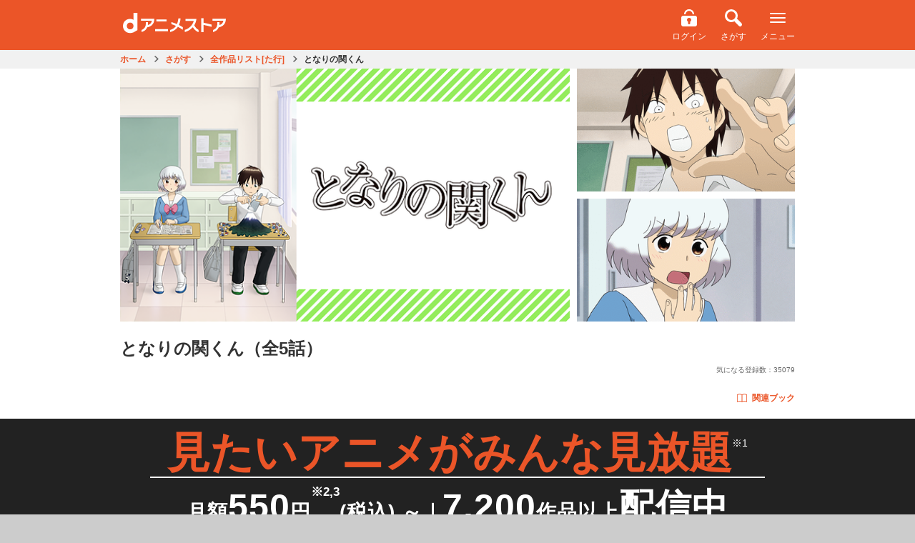

--- FILE ---
content_type: text/html;charset=UTF-8
request_url: https://animestore.docomo.ne.jp/animestore/ci_pc?workId=11152
body_size: 16006
content:

<!DOCTYPE html>
<html lang=ja>
<head prefix="og: http://ogp.me/ns# fb: http://ogp.me/ns/fb# article: http://ogp.me/ns/article#">
<title>
となりの関くん | アニメ動画見放題 | dアニメストア
</title>
<meta http-equiv=Content-Type content="text/html; charset=UTF-8"/>
<meta name=Description content="授業中、いつも何かして遊んでいる不真面目な男子生徒・関くん。しかしその内容は、どれも職人的なこだわりと芸術家的な完成度を追求したものばかり。本気ドミノ、オリジナルルールの将棋、そして音声付きパラパラ漫画&hellip;&hellip;。&ldquo;机のプロ&rdquo;関くんの遊びには、隣の席のマジメ女子・横井さんもついつい見入ってしまうのです。"/>
<meta name=Keywords content="となりの関くん,となりのせきくん"/>
<meta property=fb:app_id content=572753242815579 />
<meta property=og:type content=article />
<meta property=og:locale content=ja_JP />
<meta property=og:site_name content="dアニメストア | 見たいアニメがみんな見放題 | アニメグッズ多数のオンラインショッピングサイト "/>
<meta property=og:title content="となりの関くん（全5話）"/>
<meta property=og:description content="授業中、いつも何かして遊んでいる不真面目な男子生徒・関くん。しかしその内容は、どれも職人的なこだわりと芸術家的な完成度を追求したものばかり。本気ドミノ、オリジナルルールの将棋、そして音声付きパラパラ漫画&hellip;&hellip;。&ldquo;机のプロ&rdquo;関くんの遊びには、隣の席のマジメ女子・横井さんもついつい見入ってしまうのです。"/>
<meta property=og:url content="https://animestore.docomo.ne.jp/animestore/ci_pc?workId=11152"/>
<meta property=og:image content="https://cs1.animestore.docomo.ne.jp/anime/1/11/52/-bOePg/11152_1_d2.jpg?1551183113000"/>
<meta property=al:android:package content=com.nttdocomo.android.danimeapp />
<meta property=al:android:app_name content="dアニメストア-無料でおためし"/>
<meta property=al:ios:app_store_id content=728214964 />
<meta property=al:ios:app_name content="dアニメストア"/>
<meta property=al:android:url content="danimestore://openWebView?url=https%3A%2F%2Fanimestore.docomo.ne.jp%2Fanimestore%2Fci%3FworkId%3D11152%26utm_source%3DFacebook%26utm_medium%3DSocial%26utm_campaign%3DAppLinks"/>
<meta property=al:ios:url content="jp.co.nttdocomo.animestore.launchplayer://openWebView?url=https%3A%2F%2Fanimestore.docomo.ne.jp%2Fanimestore%2Fci%3FworkId%3D11152%26utm_source%3DFacebook%26utm_medium%3DSocial%26utm_campaign%3DAppLinks"/>
<meta property=al:web:url content="https://animestore.docomo.ne.jp/animestore/ci?workId=11152"/>
<link rel=canonical href="https://animestore.docomo.ne.jp/animestore/ci_pc?workId=11152"/>
<link rel=alternate media="only screen and (max-width: 640px)" href="https://animestore.docomo.ne.jp/animestore/ci?workId=11152"/>
<link rel=alternate href="android-app://com.nttdocomo.android.danimeapp/danimestore/openWebView?url=https%3A%2F%2Fanimestore.docomo.ne.jp%2Fanimestore%2Fci%3FworkId%3D11152%26ref%3DAppIndexing"/>
<link rel=alternate href="ios-app://728214964/jp.co.nttdocomo.animestore.launchplayer/openWebView?url=https%3A%2F%2Fanimestore.docomo.ne.jp%2Fanimestore%2Fci%3FworkId%3D11152%26ref%3DAppIndexing"/>
<meta name=viewport content="width=device-width, initial-scale=1.0, minimum-scale=1.0, maximum-scale=1.0, user-scalable=no"/>
<meta name=format-detection content="telephone=no"/>
<meta name=apple-mobile-web-app-capable content=yes />
<meta name=apple-mobile-web-app-status-bar-style content=default />
<meta name=twitter:site content="@docomo_anime"/>
<meta name=twitter:card content=summary_large_image />
<link rel=start href="https://animestore.docomo.ne.jp/" title="dアニメストア"/>
<link rel=apple-touch-icon href="/icon.png"/>
<link rel="shortcut icon" href="/favicon.ico"/>
<link rel=icon type="image/png" href="/icon.png"/>
<link rel=stylesheet href="/css/cms/common.css?v=20251031153549">
<link rel=stylesheet href="/css/cms/bundle_for_compatibility.css?v=20251021140007">
<script src="/js/cms/jquery-3.5.1.min.js?v=20201104142000"></script>
<script src="/js/cms/jquery-migrate-3.0.1.min.js?v=20190523090929"></script>
<script src="/js/cms/common.js?v=20251218095110"></script>
<script src="/js/cms/book.js?v=20260108170007"></script>
<script src="/js/cms/kisekae_common.js?v=20220421045333"></script>
<link rel=stylesheet href="/css/cms/item.css?v=20240820142200">
<link rel=stylesheet href="/css/cms/swiper.css?v=20160309170500">
<script src="/js/cms/swiper.custom.min.js?v=20150917143534"></script>
<script src="/js/cms/modal-player.js?v=20251112181100"></script>
<script src="/js/cms/modal-addmylist.js?v=20231215144600"></script>
<script src="/js/cms/item.js?v=20250317140006"></script>
<script src="/js/PlayMovie.js?v=20251003175130"></script>
<script src="script/pc/contentIndex_pc.js?v=20260113145520" charset=UTF-8></script>
<link rel=stylesheet href="/css/cms/goods_expansion_blocks.css?v=20221129133001">
<link rel=stylesheet href="/css/cms/sprite_ec.css?v=20200901025622">
<script src="/js/cms/goods_common_API.js?v=20240124141305"></script>
<script src="/js/cms/goods_works.js?v=20211025112500"></script>
<link rel=stylesheet href="/css/cms/ichioshi_common.css?v=20230601000003">
<link rel=stylesheet href="/css/cms/ichioshi_item.css?v=20210927223531">
<script>window.COMMON.ec_title_id = "ECT0000376";</script>
<script>window.COMMON.original_book_work_id = "BKT00113868";</script>
<script>
function contentPlayWrapper(partId) {
    if (window.COMMON && typeof window.COMMON.pushDataLayerDirectPlay === "function") {
        // common.jsで定義されている、ログ送信が失敗しても動画再生は行う(呼び出し元で実装)
        window.COMMON.pushDataLayerDirectPlay(partId);
    }
    contentPlay(partId);
}
</script>
<script src="/js/cms/la_recommend.js?v=20260108090000"></script>
<style>.async-hide { opacity: 0 !important} </style><link rel=stylesheet href="/css/cms/lp2024.css"></head>
<body>
<noscript><iframe src="//www.googletagmanager.com/ns.html?id=GTM-NGVNXS" height=0 width=0 style="display:none;visibility:hidden"></iframe></noscript>
<script>(function(w,d,s,l,i){w[l]=w[l]||[];w[l].push({'gtm.start':
new Date().getTime(),event:'gtm.js'});var f=d.getElementsByTagName(s)[0],
j=d.createElement(s),dl=l!='dataLayer'?'&l='+l:'';j.async=true;j.src=
'//www.googletagmanager.com/gtm.js?id='+i+dl;f.parentNode.insertBefore(j,f);
})(window,document,'script','dataLayer','GTM-NGVNXS');</script>
<script>(function(a,s,y,n,c,h,i,d,e){s.className+=' '+y;h.start=1*new Date;
h.end=i=function(){s.className=s.className.replace(RegExp(' ?'+y),'')};
(a[n]=a[n]||[]).hide=h;setTimeout(function(){i();h.end=null},c);h.timeout=c;
})(window,document.documentElement,'async-hide','dataLayer',4000,
{'GTM-NGVNXS':true});</script>
<div class=pageWrapper>
<header>
<div class=ichioshi_headerWrapper>
<div class=ichioshi_header>
<div class=logo>
<a href="https://www.dcm-b.jp/cs/top.html">スゴ得コンテンツ</a>
</div>
<div class=headerMenu>
<span class=ichioshi_status>エンタメ<br>いちおし</span>
</div>
</div>
</div>
<div class="common-p-header js-header">
<div class=common-p-header__wrapper>
<div class=common-p-header__logoContainer>
<a href="/animestore/" class=common-p-header__logo></a>
</div>
<div class=common-p-header__menuContainer>
<div class="common-p-header__accountInfo isHidden js-accountInfo">
<div class="common-c-userBalance isMaxWidth isBold js-dPointAmountContainer">
<i class="common-c-userBalance__icon isDPoint isSmall"></i>
<span class="common-c-userBalance__amount js-dPointAmount"></span>
<span class="common-c-userBalance__unit isNotChangingSP isGray">P</span>
</div>
</div>
<ul class=common-p-header__menu>
<li class="common-u-hidden js-loggedIn">
<a href=mp_viw class="common-c-iconButton isVertical">
<i class="common-c-iconButton__icon isMyPage"></i>
<span class="common-c-iconButton__text isWhite isHasMarginTop">マイページ</span>
</a>
</li>
<li class="common-u-hidden js-loggedOut">
<a href=login class="common-c-iconButton isVertical">
<i class="common-c-iconButton__icon isLogin"></i>
<span class="common-c-iconButton__text isWhite isHasMarginTop">ログイン</span>
</a>
</li>
<li>
<a href="CF/search_index" class="common-c-iconButton isVertical">
<i class="common-c-iconButton__icon isSearch"></i>
<span class="common-c-iconButton__text isWhite isHasMarginTop">さがす</span>
</a>
</li>
<li>
<div class="common-c-iconButton isVertical js-menuButton">
<i class="common-c-iconButton__icon isMenu"></i>
<span class="common-c-iconButton__text isWhite isHasMarginTop">メニュー</span>
</div>
</li>
</ul>
</div>
</div>
<div class="common-p-header__overlayMenuWrapper js-overlayMenuWrapper">
<div class="common-p-header__overlayMenu js-overlayMenu">
<div class=common-p-header__overlayMenuHeader>
<div class=common-p-header__overlayMenuHeaderLeft>
<i class="common-p-header__overlayIcon isDocomo"></i>
<span>アカウント</span>
</div>
<div class=common-p-header__overlayMenuHeaderRight>
<span class="common-u-hidden js-dAccount"></span>
<a href=login class="common-p-header__loginButton isHidden common-c-button isRed js-loggedOut">ログイン</a>
</div>
</div>
<a href=mpb_coin class="common-p-header__overlayButton isBalance isHidden common-c-button isTextWithArrow isWhite isShadow js-iosAndroidDevice">
<div class=common-p-header__balanceContainer>
<div class="common-p-header__overlayBalance common-c-userBalance isMaxWidth isBold">
<i class="common-c-userBalance__icon isDPoint isSmall"></i>
<span class="common-c-userBalance__amount isFloatLeft js-dPointAmount"></span>
<span class="common-c-userBalance__unit isNotChangingSP isGray">P</span>
</div>
<div class="common-p-header__overlayBalance common-c-userBalance isMaxWidth isBold">
<i class="common-c-userBalance__icon isCoin isSmall"></i>
<span class="common-c-userBalance__amount isFloatLeft js-coinAmount"></span>
</div>
</div>
<i class="common-c-button__icon isRightArrow"></i>
</a>
<a href=mpb_coin class="common-p-header__overlayButton isHidden common-c-button isTextWithArrow isWhite isShadow js-notIosAndroidDevice">
<div class=common-p-header__balanceContainer>
<div class="common-p-header__overlayBalance common-c-userBalance isMaxWidth isBold">
<i class="common-c-userBalance__icon isDPoint isSmall"></i>
<span class="common-c-userBalance__amount isFloatLeft js-dPointAmount"></span>
<span class="common-c-userBalance__unit isNotChangingSP isGray">P</span>
</div>
</div>
<i class="common-c-button__icon isRightArrow"></i>
</a>
<a href="/registry/index.html" class="common-p-header__overlayButton isHidden isRegister common-c-button isOrange isShadow js-registerButton">
<span>新規会員登録</span>
</a>
<a href="/animestore/" class="common-p-header__overlayButton common-c-button isWhite isTextWithArrow isShadow">
<span>アニメ</span>
<i class="common-c-button__icon isRightArrow"></i>
</a>
<div class="common-p-header__overlayButton isTwoRow">
<a href="book/tp" class="common-c-button isTextWithArrow">
<span>ブック</span>
<i class="common-c-button__icon isRightArrow"></i>
</a>
<a href="book/CF/lib" class="common-c-button isLibrary isMenu isShadow">
<i class="common-c-button__icon isLibrary"></i>
<span>ライブラリ</span>
<i class="common-c-button__icon isRightArrow"></i>
</a>
</div>
<a href="ec/tp" class="common-p-header__overlayButton common-c-button isWhite isTextWithArrow isShadow">
<span>グッズ</span>
<i class="common-c-button__icon isRightArrow"></i>
</a>
<a href="CN/CN00000001" class="common-p-header__overlayButton common-c-button isWhite isTextWithArrow isShadow">
<span>dアニメストアのお知らせ</span>
<i class="common-c-button__icon isRightArrow"></i>
</a>
<a href="#BOOK_DUMMYURL" class="common-p-header__overlayButton isHidden common-c-button isYellow isBrownText isShadow js-iosAndroidDevice">
<span>アプリダウンロード</span>
</a>
<a href="CF/howto" class="common-p-header__overlayButton common-c-button isGray isShadow">
<span>dアニメストアの使い方</span>
</a>
<a href="CF/faq" class="common-p-header__overlayButton common-c-button isGray isShadow">
<span>よくある質問／お問い合わせ</span>
</a>
<a href=req class="common-p-header__overlayButton common-c-button isGray isShadow">
<span>リクエスト</span>
</a>
<a href=campaign_hst_pc class="common-p-header__overlayButton common-c-button isGray isShadow">
<span>キャンペーン一覧</span>
</a>
<a href="CF/user_setting" class="common-p-header__overlayButton common-c-button isGray isShadow">
<span>ユーザー設定</span>
</a>
<a href=logout class="common-p-header__overlayButton isHidden common-c-button isGray isShadow js-loggedIn">
<span>dアカウント　ログアウト</span>
</a>
<a href="" class="common-p-header__overlayButton isHidden common-c-button isGray isShadow js-otherAccountLoginButton">
<span>別のdアカウントでログイン</span>
</a>
</div>
</div>
</div>
<div class="common-l-overlay js-overlay"></div>
</header>
<div data-component=itemPage>
<header class=pageHeaderSub>
<div class="breadcrumbPC onlyPc">
<ul itemscope itemtype="https://schema.org/BreadcrumbList">
<li id=breadCrumb_a itemprop=itemListElement itemscope itemtype="https://schema.org/ListItem">
<a href="https://animestore.docomo.ne.jp/" itemprop=item>
<span itemprop=name>ホーム</span>
</a>
<meta itemprop=position content=1 />
</li>
<li id=breadCrumb_b itemprop=itemListElement itemscope itemtype="https://schema.org/ListItem">
<a href="https://animestore.docomo.ne.jp/animestore/CF/search_index" itemprop=item>
<span itemprop=name>さがす</span>
</a>
<meta itemprop=position content=2 />
</li>
<li id=breadCrumb_c itemprop=itemListElement itemscope itemtype="https://schema.org/ListItem">
<a href="https://animestore.docomo.ne.jp/animestore/c_all_pc?initialCollectionKey=4" itemprop=item>
<span itemprop=name>全作品リスト[た行]</span>
</a>
<meta itemprop=position content=3 />
</li>
<li id=breadCrumb_d itemprop=itemListElement itemscope itemtype="https://schema.org/ListItem" class=current>
<a href="https://animestore.docomo.ne.jp/animestore/ci_pc?workId=11152" itemprop=item>
<span itemprop=name>となりの関くん</span>
</a>
<meta itemprop=position content=4 />
</li>
</ul>
</div>
</header>
<div class=productWrapper>
<div class="productWrapperIn clearfix">
<div class="isMultipleImg keyVisual">
<div class=thumbnailLeft>
<div class=imgWrap16x9><img class=lazyload src="https://cs1.animestore.docomo.ne.jp/anime_kv/misc/img_lazySpace.gif" data-src="https://cs1.animestore.docomo.ne.jp/anime/1/11/52/-bOePg/11152_1_1.png?1551183113000" width=640 height=360 alt="となりの関くん_1"></div>
</div>
<div class="thumbnailRight clearfix">
<div class=imgWrap16x9><img class=lazyload src="https://cs1.animestore.docomo.ne.jp/anime_kv/misc/img_lazySpace.gif" data-src="https://cs1.animestore.docomo.ne.jp/anime/1/11/52/-bOePg/001/5wnQxQ/11152001_1_2.png?1427216400000" width=288 height=162 alt="となりの関くん_1時限目～4時限目_2"></div>
<div class=imgWrap16x9><img class=lazyload src="https://cs1.animestore.docomo.ne.jp/anime_kv/misc/img_lazySpace.gif" data-src="https://cs1.animestore.docomo.ne.jp/anime/1/11/52/-bOePg/002/PN_WtA/11152002_1_2.png?1427216400000" width=288 height=162 alt="となりの関くん_5時限目～8時限目_2"></div>
</div>
</div>
<div class=information>
<div class=titleWrap>
<h1>となりの関くん<span>（全5話）</span></h1>
<div class=titleInformationWrap>
<ul class="optionIconContainer clearfix">
</ul>
<div class=countContainer>
<div class=watchRankingCount><a class=watchRankingCount__text></a>
<script>
(function(){
    if(!window.das_ci_BF00000171_scheduled){
        document.addEventListener("DOMContentLoaded",function(){
            const ranking_json = "/js/cms/ranking_work.json";
            const format = "視聴数（<genre>）：<rank>位";
            const workid = (new URL(document.location)).searchParams.get("workId");
            const json_key = 'rank_'+workid;
            const link_target="/animestore/CR/CR00000013";
            const xhr = new XMLHttpRequest();
            xhr.onreadystatechange = function() {
                if (this.readyState == 4 && this.status == 200) {
                    const rankdata = JSON.parse(xhr.responseText);
                    if(rankdata.hasOwnProperty(json_key)){
                        var data = rankdata[json_key];
                        var elems = document.querySelectorAll(".watchRankingCount__text");
                        for(let i=0;i<elems.length;i++){
                            var elem = elems[i];
                            elem.innerText = format.replace("<rank>",data.rank).replace("<genre>",data.genreTitle.replace("すべて","総合"));
                            elem.href=link_target;
                        }
                    }
                }
            };
            let dt = new Date();
            let param = "?dt="+dt.getFullYear()+("000"+(dt.getMonth()+1)).substr(-2)+("000"+dt.getDate()).substr(-2);
            xhr.open("GET", ranking_json+param, true);
            xhr.send();
        });
    }
    window.das_ci_BF00000171_scheduled=true;
})();
</script></div>
<div class=favoriteCount>気になる登録数：<span>35079</span></div>
</div>
</div>
<div class="itemRelatedContainer isSpLayout">
<div class=itemRelatedContainer__item>
<span class="c-campaignBubble isTop isHidden js-relatedButtonCampaign"></span>
<a href="#bookRelatedSection" class=relatedButton><i class="relatedButton__icon isBook"></i>関連ブック</a>
</div>
</div>
<div class="actionArea clearfix">
<div class="countContainer onlyPcLayout">
<div class=watchRankingCount><a class=watchRankingCount__text></a>
<script>
(function(){
    if(!window.das_ci_BF00000171_scheduled){
        document.addEventListener("DOMContentLoaded",function(){
            const ranking_json = "/js/cms/ranking_work.json";
            const format = "視聴数（<genre>）：<rank>位";
            const workid = (new URL(document.location)).searchParams.get("workId");
            const json_key = 'rank_'+workid;
            const link_target="/animestore/CR/CR00000013";
            const xhr = new XMLHttpRequest();
            xhr.onreadystatechange = function() {
                if (this.readyState == 4 && this.status == 200) {
                    const rankdata = JSON.parse(xhr.responseText);
                    if(rankdata.hasOwnProperty(json_key)){
                        var data = rankdata[json_key];
                        var elems = document.querySelectorAll(".watchRankingCount__text");
                        for(let i=0;i<elems.length;i++){
                            var elem = elems[i];
                            elem.innerText = format.replace("<rank>",data.rank).replace("<genre>",data.genreTitle.replace("すべて","総合"));
                            elem.href=link_target;
                        }
                    }
                }
            };
            let dt = new Date();
            let param = "?dt="+dt.getFullYear()+("000"+(dt.getMonth()+1)).substr(-2)+("000"+dt.getDate()).substr(-2);
            xhr.open("GET", ranking_json+param, true);
            xhr.send();
        });
    }
    window.das_ci_BF00000171_scheduled=true;
})();
</script></div>
<div class=favoriteCount>気になる登録数：<span>35079</span></div>
</div>
</div>
</div>
</div>
<div class="itemRelatedContainer isPcLayout">
<ul class="optionIconContainer clearfix">
</ul>
<div class=itemRelatedContainer__item>
<span class="c-campaignBubble isRight isHidden js-relatedButtonCampaign"></span>
<a href="#bookRelatedSection" class=relatedButton><i class="relatedButton__icon isBook"></i>関連ブック</a>
</div>
</div>
</div>
</div>
<div class=main-Area>
<main class=main-Area>
<div class=basic-Wrap_04>
<section class="mainVisual-Area basic-Area">
<div class="mainVisual-Txt clearfix" style="display: block;">
<div class=mainVisual-Txtsub>
<h2 class=mainVisual-Ttl><span>見たいアニメが<br class=onlySpLayout>みんな見放題</span><small style="vertical-align: text-top;">※1</small></h2>
<p class=mainVisual-Lead style="line-height: 1.2;">月額<em>550</em>円<small style="vertical-align: top;">※2,3</small>(税込) ～<span class="hide_SP line">｜</span><br class=hide_PC><em>7,200</em>作品以上<em>配信中</em></p>
<ul class=komeList>
<li>1 一部個別課金あり</li>
<li>2 2026年2月1日より月額660円(税込)に改定いたします。</li>
<li>3 <span class=onlyBrowser>App Store/Google Play</span><span class=onlyIosAppli>App Store</span><span class=onlyAndroidAppli>Google Play</span>でのご契約は月額650円(税込)です。<br>
<span class=notAndroidAppli>App Storeでのご契約は2026年2月1日より月額760円（税込）に改定いたします。</span><br class=notAndroidAppli>
<span class=notIosAppli>Google Playでのご契約は2026年2月10日より月額760円（税込）に改定いたします。</span><br class=notIosAppli>
<span class=notIosAppli>なお、Google Playにて2026年1月7日以降にご契約の場合は最初の課金日より改定後のご利用料金となります。</span><br class=notIosAppli>
詳細は<a href="https://www.docomo.ne.jp/info/news_release/2025/11/19_00.html" onclick="window.openExternalLinks(this.href);return false;">コチラ</a>。<br></li>
</ul>
</div>
</div>
</section>
</div>
</main>
<div class="mainBtn-Area basic-Space_01 notIosAppli notAndroidAppli">
<p class="about mainBtn-Txt">＼本日入ると最大<em><strong class=month></strong>月<strong class=day></strong>日</em>まで無料／</p>
<div class=mainBtn-Block><a href="https://service.smt.docomo.ne.jp/procedure2/C0484-K/ifauth/common/register?serviceCode=C0484&eventCode=DOCOMODANIMESTOREEVENTCODEZ00005&flow=flow"><span class="fs-Small fc-Yellow">ドコモのケータイ以外もOK</span><br>はじめての方は初月無料でおためし<p class=mainBtn-Comments>※アプリから入会いただく場合は入会日から14日間無料</p></a></div>
</div>
<div class=basic-Wrap_01>
<ul class="anchor-Area anchor-Area2 basic-Area">
<li class=anchor-Btn><a href="#lineup-Area">アニメもブックも<br class=SPhide>楽しめる！</a></li>
<li class=anchor-Btn><a href="#commitment-Area">こだわりの機能／<br class=SPhide>お得なサービス</a></li>
<li class=anchor-Btn><a href="#question-Area">よくある<br class=hide_PC>質問</a></li>
</ul>
</div>
</div>
<div class="contentsWrapper itemIndex slider">
<div class=accordionWrapper>
<p class=copy></p>
<div class="outlineWrapper nonmemberOutline">
<section>
<h2 class=btnOutlineAccordion><a href="javascript:void(0);" class=clearfix>あらすじ ／ ジャンル<span><i class="icon iconCircleArrowOrangeDown"></i></span></a></h2>
<div class=outlineContainer>
<p>
授業中、いつも何かして遊んでいる不真面目な男子生徒・関くん。しかしその内容は、どれも職人的なこだわりと芸術家的な完成度を追求したものばかり。本気ドミノ、オリジナルルールの将棋、そして音声付きパラパラ漫画&hellip;&hellip;。&ldquo;机のプロ&rdquo;関くんの遊びには、隣の席のマジメ女子・横井さんもついつい見入ってしまうのです。
</p>
<div class=footerLink><a href="gen?genreCd=22">ショート</a></div>
<div class=footerLink><a href="gen?genreCd=14">コメディ/ギャグ</a></div>
<div class=footerLink><a href="gen?genreCd=23">日常/ほのぼの</a></div>
<div class="btnArea more onlySpLayout" style=display:none>
<a href="javascript:void(0);" class=btnMore>さらに見る<i class="icon iconCircleArrowOrangeDown"></i></a>
</div>
<div class="btnArea close">
<a href="javascript:void(0);" class=btnClose>閉じる<i class="icon iconCircleClose"></i></a>
</div>
</div>
</section>
</div>
<div class=episodeWrapper>
<section>
<h2 class=btnEpisodeAccordion><a href="javascript:void(0);" class=clearfix>エピソード（全5話）<i class="icon iconCircleArrowOrangeDown"></i></a></h2>
<div class="episodeSwiper clearfix swiper-container" style=display:block>
<div class="episodeContainer itemWrapper swiper-wrapper">
<div class=swiper-slide>
<div class="itemModule list">
<section class=clearfix>
<a id=episodePartId11152001 href="cd_pc?partId=11152001" class="clearfix ">
<div class=thumbnailContainer>
<div class=progress><span class=progressBar><span class=progressCompleted style="width: 0%;"></span></span></div>
<div class=imgWrap16x9><img class=lazyload src="https://cs1.animestore.docomo.ne.jp/anime_kv/misc/img_lazySpace.gif" data-src="https://cs1.animestore.docomo.ne.jp/anime/1/11/52/-bOePg/001/5wnQxQ/11152001_1_2.png?1427216400000" width=288 height=162 alt="となりの関くん_1時限目～4時限目_2"></div>
</div>
<div class=textContainer>
<span class=line1><span class=number>1時限目～4時限目</span></span>
<h3 class=line2><span>ドミノ／将棋／机みがき／囲碁</span></h3>
<ul class=optionIconContainer>
</ul>
</div>
</a>
</section>
</div>
<div class="itemModule list">
<section class=clearfix>
<a id=episodePartId11152002 href="cd_pc?partId=11152002" class="clearfix ">
<div class=thumbnailContainer>
<div class=progress><span class=progressBar><span class=progressCompleted style="width: 0%;"></span></span></div>
<div class=imgWrap16x9><img class=lazyload src="https://cs1.animestore.docomo.ne.jp/anime_kv/misc/img_lazySpace.gif" data-src="https://cs1.animestore.docomo.ne.jp/anime/1/11/52/-bOePg/002/PN_WtA/11152002_1_2.png?1427216400000" width=288 height=162 alt="となりの関くん_5時限目～8時限目_2"></div>
</div>
<div class=textContainer>
<span class=line1><span class=number>5時限目～8時限目</span></span>
<h3 class=line2><span>消しゴムはんこ／避難訓練／手紙まわし／将棋②</span></h3>
<ul class=optionIconContainer>
</ul>
</div>
</a>
</section>
</div>
<div class="itemModule list">
<section class=clearfix>
<a id=episodePartId11152003 href="cd_pc?partId=11152003" class="clearfix ">
<div class=thumbnailContainer>
<div class=progress><span class=progressBar><span class=progressCompleted style="width: 0%;"></span></span></div>
<div class=imgWrap16x9><img class=lazyload src="https://cs1.animestore.docomo.ne.jp/anime_kv/misc/img_lazySpace.gif" data-src="https://cs1.animestore.docomo.ne.jp/anime/1/11/52/-bOePg/003/6MBDIA/11152003_1_2.png?1427216400000" width=288 height=162 alt="となりの関くん_9時限目～13時限目_2"></div>
</div>
<div class=textContainer>
<span class=line1><span class=number>9時限目～13時限目</span></span>
<h3 class=line2><span>編み物／ゴルフ／登山／ラジコン／プール</span></h3>
<ul class=optionIconContainer>
</ul>
</div>
</a>
</section>
</div>
<div class="itemModule list">
<section class=clearfix>
<a id=episodePartId11152004 href="cd_pc?partId=11152004" class="clearfix ">
<div class=thumbnailContainer>
<div class=progress><span class=progressBar><span class=progressCompleted style="width: 0%;"></span></span></div>
<div class=imgWrap16x9><img class=lazyload src="https://cs1.animestore.docomo.ne.jp/anime_kv/misc/img_lazySpace.gif" data-src="https://cs1.animestore.docomo.ne.jp/anime/1/11/52/-bOePg/004/BGWf3Q/11152004_1_2.png?1427216400000" width=288 height=162 alt="となりの関くん_14時限目～17時限目_2"></div>
</div>
<div class=textContainer>
<span class=line1><span class=number>14時限目～17時限目</span></span>
<h3 class=line2><span>お弁当／紙ずもう／将棋VSチェス／福笑い</span></h3>
<ul class=optionIconContainer>
</ul>
</div>
</a>
</section>
</div>
<div class="itemModule list">
<section class=clearfix>
<a id=episodePartId11152005 href="cd_pc?partId=11152005" class="clearfix ">
<div class=thumbnailContainer>
<div class=progress><span class=progressBar><span class=progressCompleted style="width: 0%;"></span></span></div>
<div class=imgWrap16x9><img class=lazyload src="https://cs1.animestore.docomo.ne.jp/anime_kv/misc/img_lazySpace.gif" data-src="https://cs1.animestore.docomo.ne.jp/anime/1/11/52/-bOePg/005/jCylwg/11152005_1_2.png?1427216400000" width=288 height=162 alt="となりの関くん_18時限目～21時限目_2"></div>
</div>
<div class=textContainer>
<span class=line1><span class=number>18時限目～21時限目</span></span>
<h3 class=line2><span>手品／眼鏡／パラパラ漫画／持ち物検査</span></h3>
<ul class=optionIconContainer>
</ul>
</div>
</a>
</section>
</div>
</div>
<div class="btnArea onlySpLayout" style=display:none>
<a href="javascript:void(0);" class=btnMore>さらに見る<i class="icon iconCircleArrowOrangeDown"></i></a>
</div>
<div class="btnArea onlySpLayout">
<a href="javascript:void(0);" class=btnClose>閉じる<i class="icon iconCircleClose"></i></a>
</div>
</div>
</div>
</section>
</div>
<div class=castWrapper>
<section>
<h2 class=btnCastAccordion><a href="javascript:void(0);" class=clearfix>キャスト ／ スタッフ<span><i class="icon iconCircleArrowOrangeDown"></i></span></a></h2>
<div class=castContainer>
<p>[キャスト]<br>
関くん（関俊成）:下野紘／横井さん（横井るみ）:花澤香菜
</p>
<p>[スタッフ]<br>
監督:ムトウ　ユージ（『クレヨンしんちゃん』など）／キャラクターデザイン:大武正枝（『黒魔女さんが通る！！』、『ご姉弟物語』など）／美術監督:河合伸治（スタジオ・ユニ）／撮影監督:山本裕規（ライトフット）／音響監督:浦上靖之（APU目黒スタジオ）／色彩設計:蝦名 佳代子（シンエイ動画）
</p>
<p>[製作年]<br>
2014年
</p>
<p>&copy; 森繁拓真/株式会社KADOKAWA メディアファクトリー刊・アニメの関くん製作委員会</p>
<div class=btnArea>
<a href="javascript:void(0);" class=btnClose>閉じる<i class="icon iconCircleClose"></i></a>
</div>
</div>
</section>
</div>
</div>
</div>
<div class=main-Area>
<div class=basic-Wrap_02>
<section id=lineup-Area class="lineup-Area variable-Area">
<div class=widthLimit>
<h2 class="h2Ttl basic-Space_02"><span class=not-Wrap>dアニメストアなら</span><span class=not-Wrap>今期アニメがいち早く見られる！</span></h2>
<article id=lineup class="swiperSection onlyEnableJs">
<div id=fast class="contentsWrapper swiperWrapper">
<div class=contentsWrapperIn>
<section>
<div class="swiper-container swiper2x4">
<div class="itemWrapper swiper-wrapper"></div>
</div>
<div class=btnSwiperNextWrap>
<div class=btnSwiperNext></div>
</div>
<div class=btnSwiperPrevWrap>
<div class=btnSwiperPrev></div>
</div>
</section>
</div>
</div>
</article>
<h2 class="h2Ttl basic-Space_02"><span class=not-Wrap>dアニメストアなら</span><span class=not-Wrap>名作・話題作も見放題！</span></h2>
<article id=lineup class="swiperSection onlyEnableJs">
<div id=male class="contentsWrapper swiperWrapper">
<div class=contentsWrapperIn>
<section>
<div class="swiper-container swiper2x4">
<div class="itemWrapper swiper-wrapper"></div>
</div>
<div class=btnSwiperNextWrap>
<div class=btnSwiperNext></div>
</div>
<div class=btnSwiperPrevWrap>
<div class=btnSwiperPrev></div>
</div>
</section>
</div>
</div>
</article>
<h2 class="h2Ttl basic-Space_02"><span class=not-Wrap>dアニメストアなら</span><span class=not-Wrap>原作コミック＆ノベルも購入できる！</span></h2>
</div>
<article id=bookLineup class=widthUnlimit>
<div data-component=bookLpBlock></div>
</article>
</section>
</div>
<div class="basic-Wrap_03 notIosAppli notAndroidAppli">
<div class=appBtn-Area>
<div>
<p class="about appBtn-Txt">アプリからの加入もOK！</p>
<ul class=appBtn-Area_List>
<li>月額650円（税込）
<ul class=komeList>
<li>App Storeでのご契約は2026年2月1日より月額760円（税込）に改定いたします。<br>
Google Playでのご契約は2026年2月10日より月額760円（税込）に改定いたします。<br>
なお、Google Playにて2026年1月7日以降にご契約の場合は最初の課金日より改定後のご利用料金となります。</li>
</ul>
</li>
<li>はじめてなら14日無料</li>
</ul>
</div>
<div>
<ul class=installBtn-Wrap>
<li class=installBtn>
<div class="not_ios_app_only notPcBrowser"><a class=andrd_link href="https://play.google.com/store/apps/details?id=com.nttdocomo.android.danimeapp" onclick="window.openExternalLinks(this.href);return false;"><img class=lazyload style="max-width: 250px; width: 100%;" src="https://cs1.animestore.docomo.ne.jp/anime_kv/html/BF/img/lp020_googleplay_badge.png" alt="Google Play で手に入れよう"/></a></div>
<div class=onlyPcBrowser><a href="https://play.google.com/store/apps/details?id=com.nttdocomo.android.danimeapp" onclick="window.openExternalLinks(this.href);return false;"><img class=lazyload style="max-width: 250px; width: 100%;" src="https://cs1.animestore.docomo.ne.jp/anime_kv/html/BF/img/lp020_googleplay_badge.png" alt="Google Play で手に入れよう"/></a></div>
<div class=ios_app_only><a href="jp.co.nttdocomo.animestore.launchplayer://openWebBrowser?url=https%3A%2F%2Fplay.google.com%2Fstore%2Fapps%2Fdetails%3Fid%3Dcom.nttdocomo.android.danimeapp"><img class=lazyload style="max-width: 250px; width: 100%;" src="https://cs1.animestore.docomo.ne.jp/anime_kv/html/BF/img/lp020_googleplay_badge.png" alt="Google Play で手に入れよう"/></a></div>
</li>
<li class="installBtn notAndroidAppli">
<div class=not_ios_app_only><a class=ios_link href="https://apps.apple.com/jp/app/id728214964" onclick="window.openExternalLinks(this.href);return false;"><img class=lazyload style="max-width: 283px; width: 100%;" src="https://cs1.animestore.docomo.ne.jp/anime_kv/html/BF/img/lp020_appstore_badge.png" alt="App Store からダウンロード"/></a></div>
<div class=ios_app_only><a href="jp.co.nttdocomo.animestore.launchplayer://openWebBrowser?url=https%3A%2F%2Fapps.apple.com%2Fjp%2Fapp%2Fid728214964"><img class=lazyload style="max-width: 283px; width: 100%;" src="https://cs1.animestore.docomo.ne.jp/anime_kv/html/BF/img/lp020_appstore_badge.png" alt="App Store からダウンロード"/></a></div>
</li>
</ul>
</div>
</div>
</div>
<div class=basic-Wrap_01>
<section id=commitment-Area class="commitment-Area basic-Area">
<h2 class=h2Ttl>アニメ専門の見放題サービスだからこその、<br class=SPhide>
アニメライフが充実するこだわりがいっぱい！</h2>
<ul class=commitment-AreaBox>
<li class="commitment-List2 commitment-List2_pink">
<dl>
<dt><h4>快適・便利にアニメを視聴！</h4></dt>
<dd class=commitment-List-Wrap>
<div class=commitment-List2_img><img class=lazyload src="https://cs1.animestore.docomo.ne.jp/anime_kv/html/BF/img/lp030_commitment-img01_20240323.jpg" alt="快適・便利にアニメを視聴"></div>
<div class=commitment-List2_tx>
<ul>
<li>
ダウンロード視聴OK<br>
<span class=fs-Small>移動中でも高画質アニメが視聴可能<br>Wi-Fi環境でもダウンロード可能で通信料も安心</span>
</li>
<li>
充実の検索機能や「気になる」登録<br>
<span class=fs-Small>声優検索など独自の機能で好きなアニメを楽しめる<br>「気になる」登録で、新作アニメの最新話の追加をお知らせ</span>
</li>
<li>
TV・PC・タブレット・PlayStation&reg;4・PlayStation&reg;5でも視聴可能<br>
<span class=fs-Small>自分に合った環境でいつでもアニメを楽しめる</span>
</li>
<li>
連続再生&amp;OPスキップ・再生速度変更<br>
<span class=fs-Small>ストーリーに熱中しながら、1日にたくさんのアニメを楽しめる</span>
</li>
</ul>
</div>
</dd>
</dl>
</li>
<li class="commitment-List2 commitment-List2_blue">
<dl>
<dt><h4>ブック購入でもっと楽しもう！</h4></dt>
<dd class=commitment-List-Wrap>
<div class=commitment-List2_img><img class=lazyload src="https://cs1.animestore.docomo.ne.jp/anime_kv/html/BF/img/lp030_commitment-img02_20240323.jpg" alt="ブック購入でもっと楽しもう"></div>
<div class=commitment-List2_tx>
<ul>
<li>アニメと連動した「作品」レコメンド</li>
<li>アニメの視聴話と連動した巻数がわかるので予習・復習もばっちり</li>
</ul>
<div class="imgWrap15x4 bookbnr" style="margin-top: 10px;">
<img class=lazyload src="https://cs1.animestore.docomo.ne.jp/anime_kv/html/BF/img/zenkanSetwari_50per_2ys_202511_bnr.png" alt="すべて50％OFF！今月のセット割キャンペーン！～アニメ作品のまとめ買いがおトク！～">
</div>
</div>
</dd>
</dl>
</li>
<li class="commitment-List2 commitment-List2_green">
<dl>
<dt><h4>アニメ・ブック以外も充実！</h4></dt>
<dd class=commitment-List-Wrap>
<div class=commitment-List2_img><img class=lazyload src="https://cs1.animestore.docomo.ne.jp/anime_kv/html/BF/img/lp030_commitment-img03_20240323.jpg" alt="アニメ・ブック以外も充実"></div>
<div class=commitment-List2_tx>
<ul>
<li>会員なら誰でも使えるお得なクーポン盛りだくさん</li>
<li>アニメ関連グッズ情報も満載</li>
<li>2.5次元舞台・アニソンライブ・声優バラエティなどアニメ以外のコンテンツも充実</li>
</ul>
</div>
</dd>
</dl>
</li>
</ul>
</section>
</div>
<div class=basic-Wrap_01>
<section id=flow-Area class="flow-Area basic-Area">
<h2 class=h2Ttl>ご利用までの流れ</h2>
<div class=switch-Area>
<ul class=switchBtn-Wrap>
<li class=switchBtn>ドコモのケータイを<br>
お持ちの方</li>
<li class=switchBtn>ドコモのケータイを<br>
お持ちでない方</li>
</ul>
<div class=switch-contents>
<ol class=flow-List-Wrap>
<li class=flow-List>
<div class=flow-List-Contents>
<p class=flow-Lead>dアニメストアサービスお申込</p>
<p><em>はじめての方は初月無料</em>でアニメが見放題！</p>
</div>
</li>
<li class=flow-List>
<div class=flow-List-Contents>
<div class=flow-App>
<div class=flow-AppIcon><img class=lazyload src="https://cs1.animestore.docomo.ne.jp/anime_kv/html/BF/img/lp020_appli-icon01.png" alt="dアニメストア"></div>
<p class="flow-Lead flow-AppTxt">アプリ無料インストール</p>
</div>
<ul class=installBtn-Wrap>
<li class="installBtn notIosAppli">
<div class="not_ios_app_only notPcBrowser"><a class=andrd_link href="https://play.google.com/store/apps/details?id=com.nttdocomo.android.danimeapp" onclick="window.openExternalLinks(this.href);return false;"><img class=lazyload style="max-width: 283px; width: 100%;" src="https://cs1.animestore.docomo.ne.jp/anime_kv/html/BF/img/lp020_googleplay_badge.png" alt="Google Play で手に入れよう"/></a></div>
<div class=onlyPcBrowser><a href="https://play.google.com/store/apps/details?id=com.nttdocomo.android.danimeapp" onclick="window.openExternalLinks(this.href);return false;"><img class=lazyload style="max-width: 283px; width: 100%;" src="https://cs1.animestore.docomo.ne.jp/anime_kv/html/BF/img/lp020_googleplay_badge.png" alt="Google Play で手に入れよう"/></a></div>
<div class=ios_app_only><a href="jp.co.nttdocomo.animestore.launchplayer://openWebBrowser?url=https%3A%2F%2Fplay.google.com%2Fstore%2Fapps%2Fdetails%3Fid%3Dcom.nttdocomo.android.danimeapp"><img class=lazyload style="max-width: 283px; width: 100%;" src="https://cs1.animestore.docomo.ne.jp/anime_kv/html/BF/img/lp020_googleplay_badge.png" alt="Google Play で手に入れよう"/></a></div>
</li>
<li class="installBtn notAndroidAppli">
<div class=not_ios_app_only><a class=ios_link href="https://apps.apple.com/jp/app/id728214964" onclick="window.openExternalLinks(this.href);return false;"><img class=lazyload style="max-width: 283px; width: 100%;" src="https://cs1.animestore.docomo.ne.jp/anime_kv/html/BF/img/lp020_appstore_badge.png" alt="App Store からダウンロード"/></a></div>
<div class=ios_app_only><a href="jp.co.nttdocomo.animestore.launchplayer://openWebBrowser?url=https%3A%2F%2Fapps.apple.com%2Fjp%2Fapp%2Fid728214964"><img class=lazyload style="max-width: 283px; width: 100%;" src="https://cs1.animestore.docomo.ne.jp/anime_kv/html/BF/img/lp020_appstore_badge.png" alt="App Store からダウンロード"/></a></div>
</li>
</ul>
<ul class=komeList>
<li>スマートフォン、タブレットでご利用のお客様のみが対象です。<br>PCでご利用のお客様はブラウザ上でサービスをご利用いただけます。
</li>
<li>アプリから入会いただく場合は、月額650円(税込)、はじめての方の無料期間は入会日から14日間となります。</li>
<li>
<span class=notAndroidAppli>App Storeでのご契約は2026年2月1日より月額760円（税込）に改定いたします。</span><br class=notAndroidAppli>
<span class=notIosAppli>Google Playでのご契約は2026年2月10日より月額760円（税込）に改定いたします。</span><br class=notIosAppli>
<span class=notIosAppli>なお、Google Playにて2026年1月7日以降にご契約の場合は最初の課金日より改定後のご利用料金となります。</span>
</li>
</ul>
</div>
</li>
<li class=flow-List>
<div class=flow-List-Contents>
<p class=flow-Lead>アニメをお楽しみください♪</p>
</div>
</li>
</ol>
</div>
<div class=switch-contents>
<ol class=flow-List-Wrap>
<li class=flow-List>
<div class=flow-List-Contents>
<p class=flow-Lead>dアカウント無料登録</p>
<p><em>ドコモのケータイ以外もOK!</em></p>
</div>
</li>
<li class=flow-List>
<div class=flow-List-Contents>
<p class=flow-Lead>dアニメストアサービスお申込</p>
<p><em>はじめての方は初月無料</em>でアニメが見放題！</p>
<ul class=komeList>
<li>本人名義のクレジットカードをお手元にご用意ください。<br>(VISA、Master、JCB、AMEX)</li>
<li>クレジットカードをお持ちでない方は、アプリからの入会・支払も可能です。</li>
<li>アプリから入会いただく場合は、月額650円(税込)、はじめての方の無料期間は入会日から14日間となります。</li>
<li>
<span class=notAndroidAppli>App Storeでのご契約は2026年2月1日より月額760円（税込）に改定いたします。</span><br class=notAndroidAppli>
<span class=notIosAppli>Google Playでのご契約は2026年2月10日より月額760円（税込）に改定いたします。</span><br class=notIosAppli>
<span class=notIosAppli>なお、Google Playにて2026年1月7日以降にご契約の場合は最初の課金日より改定後のご利用料金となります。</span>
</li>
</ul>
</div>
</li>
<li class=flow-List>
<div class=flow-List-Contents>
<div class=flow-App>
<div class=flow-AppIcon><img class=lazyload src="https://cs1.animestore.docomo.ne.jp/anime_kv/html/BF/img/lp020_appli-icon01.png" alt="dアニメストア"></div>
<p class="flow-Lead flow-AppTxt">アプリ無料インストール</p>
</div>
<ul class=installBtn-Wrap>
<li class="installBtn notIosAppli">
<div class="not_ios_app_only notPcBrowser"><a class=andrd_link href="https://play.google.com/store/apps/details?id=com.nttdocomo.android.danimeapp" onclick="window.openExternalLinks(this.href);return false;"><img class=lazyload style="max-width: 283px; width: 100%;" src="https://cs1.animestore.docomo.ne.jp/anime_kv/html/BF/img/lp020_googleplay_badge.png" alt="Google Play で手に入れよう"/></a></div>
<div class=onlyPcBrowser><a href="https://play.google.com/store/apps/details?id=com.nttdocomo.android.danimeapp" onclick="window.openExternalLinks(this.href);return false;"><img class=lazyload style="max-width: 283px; width: 100%;" src="https://cs1.animestore.docomo.ne.jp/anime_kv/html/BF/img/lp020_googleplay_badge.png" alt="Google Play で手に入れよう"/></a></div>
<div class=ios_app_only><a href="jp.co.nttdocomo.animestore.launchplayer://openWebBrowser?url=https%3A%2F%2Fplay.google.com%2Fstore%2Fapps%2Fdetails%3Fid%3Dcom.nttdocomo.android.danimeapp"><img class=lazyload style="max-width: 283px; width: 100%;" src="https://cs1.animestore.docomo.ne.jp/anime_kv/html/BF/img/lp020_googleplay_badge.png" alt="Google Play で手に入れよう"/></a></div>
</li>
<li class="installBtn notAndroidAppli">
<div class=not_ios_app_only><a class=ios_link href="https://apps.apple.com/jp/app/id728214964" onclick="window.openExternalLinks(this.href);return false;"><img class=lazyload style="max-width: 283px; width: 100%;" src="https://cs1.animestore.docomo.ne.jp/anime_kv/html/BF/img/lp020_appstore_badge.png" alt="App Store からダウンロード"/></a></div>
<div class=ios_app_only><a href="jp.co.nttdocomo.animestore.launchplayer://openWebBrowser?url=https%3A%2F%2Fapps.apple.com%2Fjp%2Fapp%2Fid728214964"><img class=lazyload style="max-width: 283px; width: 100%;" src="https://cs1.animestore.docomo.ne.jp/anime_kv/html/BF/img/lp020_appstore_badge.png" alt="App Store からダウンロード"/></a></div>
</li>
</ul>
<ul class=komeList>
<li>スマートフォン、タブレットでご利用のお客様のみが対象です。<br>PCでご利用のお客様はブラウザ上でサービスをご利用いただけます。</li>
<li>アプリから入会いただく場合は、月額650円(税込)、はじめての方の無料期間は入会日から14日間となります。</li>
<li>
<span class=notAndroidAppli>App Storeでのご契約は2026年2月1日より月額760円（税込）に改定いたします。</span><br class=notAndroidAppli>
<span class=notIosAppli>Google Playでのご契約は2026年2月10日より月額760円（税込）に改定いたします。</span><br class=notIosAppli>
<span class=notIosAppli>なお、Google Playにて2026年1月7日以降にご契約の場合は最初の課金日より改定後のご利用料金となります。</span>
</li>
</ul>
</div>
</li>
<li class=flow-List>
<div class=flow-List-Contents>
<p class=flow-Lead>アニメをお楽しみください♪</p>
</div>
</li>
</ol>
</div>
</div>
</section>
</div>
<div class=basic-Wrap_02>
<section id=question-Area class="question-Area basic-Area">
<h2 class=h2Ttl>よくある質問</h2>
<div class=questList>
<ul>
<li class=btnList>
<div id=qa07 class=question><a href="javascript:void(0);">料金はいくらですか？</a></div>
<div class=answerWrap>
<div class=answer>
<p>入会方法(支払方法)により月額利用料金が異なります。<br>
<br>
■ブラウザ入会(「電話料金合算払い」または「クレジットカード払い」)の場合<br>
月額550円(税込)になります。このほかに別途通信料がかかります。<br>
※2026年2月1日より月額660円(税込)に改定いたします。<br>
<br>
■アプリ入会(<span class=onlyBrowser>「App Storeでの購入」または「Google Playでの購入」</span><span class=onlyIosAppli>「App Storeでの購入」</span><span class=onlyAndroidAppli>「Google Playでの購入」</span>)の場合<br>
月額650円(税込)になります。このほかに別途通信料がかかります。<br>
<span class=notAndroidAppli>※App Storeでのご契約は2026年2月1日より月額760円（税込）に改定いたします。</span><br class=notAndroidAppli>
<span class=notIosAppli>Google Playでのご契約は2026年2月10日より月額760円（税込）に改定いたします。</span><br class=notIosAppli>
<span class=notIosAppli>なお、Google Playにて2026年1月7日以降にご契約の場合は最初の課金日より改定後のご利用料金となります。</span><br class=notIosAppli>
<br>
詳細は<a href="https://www.docomo.ne.jp/info/news_release/2025/11/19_00.html" onclick="window.openExternalLinks(this.href);return false;">コチラ</a><br>
<br>
なお、入会方法(支払方法)により初回入会無料期間が異なります。<br>こちら(<a href="#qa02">「はじめての方は初月無料」とはなんですか？」</a>へ)をご確認ください。</p>
<div class="lpCloseBtnArea btnArea"><a href="javascript:void(0);" class=btnClose>閉じる<i class="icon iconCircleClose"></i></a></div>
</div>
</div>
</li>
<li class=btnList>
<div id=qa01 class=question><a href="javascript:void(0);">本当に550円(税込)だけで、7,200作品以上のアニメが見放題ですか？</a></div>
<div class=answerWrap>
<div class=answer>
<p>見放題作品をどれだけご視聴いただいても、月額550円(税込)以上はかかりません。<br>
なお、公開から間もない劇場作品など、より多くの作品をラインナップするため一部「レンタル作品」もございます。 <br>
こちらのご視聴には月額550円(税込)に加えて費用がかかります。お持ちのｄポイントもご利用いただけますので、ぜひお楽しみください。<br>
※2026年2月1日より月額660円(税込)に改定いたします。<br>
※アプリ入会(<span class=onlyBrowser>「App Storeでの購入」または「Google Playでの購入」</span><span class=onlyIosAppli>「App Storeでの購入」</span><span class=onlyAndroidAppli>「Google Playでの購入」</span>)の場合、月額650円(税込)になります。<br>
<span class=notAndroidAppli>App Storeでのご契約は2026年2月1日より月額760円（税込）に改定いたします。</span><br class=notAndroidAppli>
<span class=notIosAppli>Google Playでのご契約は2026年2月10日より月額760円（税込）に改定いたします。</span><br class=notIosAppli>
<span class=notIosAppli>なお、Google Playにて2026年1月7日以降にご契約の場合は最初の課金日より改定後のご利用料金となります。</span><br class=notIosAppli>
<br>
詳細は<a href="https://www.docomo.ne.jp/info/news_release/2025/11/19_00.html" onclick="window.openExternalLinks(this.href);return false;">コチラ</a><br>
</p>
<div class="lpCloseBtnArea btnArea"><a href="javascript:void(0);" class=btnClose>閉じる<i class="icon iconCircleClose"></i></a></div>
</div>
</div>
</li>
<li class=btnList>
<div id=qa02 class=question><a href="javascript:void(0);">「はじめての方は初月無料」とはなんですか？</a></div>
<div class=answerWrap>
<div class=answer>
<p>入会方法(支払方法)により初回無料期間が異なります。<br>
  <br>
■ブラウザ入会時<br>
dアニメストアの初回お申込みから月額利用料が7日間無料※1となります(一部無料とならない場合があります)。<br>
  <br>
＜初回31日間無料キャンペーン＞<br>
キャンペーン期間中に初回お申込みの方は、初回無料期間を31日間に延長※2 ※3 ※4<br>
  <br>
※1 初回お申込みのみ適用となります。一部無料とならない場合や無料期間が途中で終了となる場合があります。詳しくは利用規約等をご確認ください。無料期間中にお客さまよりサービス解約のお申出がない場合、無料期間終了後は有料となり、無料期間終了日の翌日が属する月より月額利用料(1ヶ月分)がかかります。<br>
※2 キャンペーン期間中(2014年11月8日～)に初回お申込みの場合に限り、7日間の初回無料期間を31日間に延長して適用します。その他の適用条件は、初回7日間無料と同様となります。<br>
※3 本キャンペーンを終了する際は、ドコモのHPにて周知します。<br>
※4 本キャンペーンは予告無く中止および内容を変更させていただく場合がございます。<br>
<br>
■アプリ入会時<br>
dアニメストアの初回お申込みから月額利用料が14日間無料※5となります(一部無料とならない場合があります)。<br>
<br>
※5 初回お申込みのみ適用となります。一部無料とならない場合や無料期間が途中で終了となる場合があります。詳しくは利用規約等をご確認ください。無料期間中にお客さまよりサービス解約のお申出がない場合、無料期間終了後は有料となり、無料期間終了日の翌日が属する月より月額利用料(1ヶ月分)がかかります。</p>
<div class="lpCloseBtnArea btnArea"><a href="javascript:void(0);" class=btnClose>閉じる<i class="icon iconCircleClose"></i></a></div>
</div>
</div>
</li>
<li class=btnList>
<div id=qa03 class=question><a href="javascript:void(0);">月の途中から加入した場合、料金はどうなりますか？</a></div>
<div class=answerWrap>
<div class=answer>
<p>dアニメストアは月額定額サービスですので、月の途中で退会なさっても日割り計算にはならず、550円(税込)の月額利用料金をご請求させていただきます。<br>
ただし同一月内に何度、入会と退会を行っても月額利用料金は550円(税込)になります。<br>
※2026年2月1日より月額660円(税込)に改定いたします。<br>
※アプリ入会の場合は、ユーザ毎に利用開始した日から1か月間が利用期間となります。<br>
<br>
※アプリ入会(<span class=onlyBrowser>「App Storeでの購入」または「Google Playでの購入」</span><span class=onlyIosAppli>「App Storeでの購入」</span><span class=onlyAndroidAppli>「Google Playでの購入」</span>)の場合、月額650円(税込)になります。<br>
<span class=notAndroidAppli>App Storeでのご契約は2026年2月1日より月額760円（税込）に改定いたします。</span><br class=notAndroidAppli>
<span class=notIosAppli>Google Playでのご契約は2026年2月10日より月額760円（税込）に改定いたします。</span><br class=notIosAppli>
<span class=notIosAppli>なお、Google Playにて2026年1月7日以降にご契約の場合は最初の課金日より改定後のご利用料金となります。</span><br class=notIosAppli>
<br>
詳細は<a href="https://www.docomo.ne.jp/info/news_release/2025/11/19_00.html" onclick="window.openExternalLinks(this.href);return false;">コチラ</a><br>
</p>
<div class="lpCloseBtnArea btnArea"><a href="javascript:void(0);" class=btnClose>閉じる<i class="icon iconCircleClose"></i></a></div>
</div>
</div>
</li>
<li class=btnList>
<div id=qa04 class=question><a href="javascript:void(0);">ドコモのケータイがなくても利用できますか？</a></div>
<div class=answerWrap>
<div class=answer>
<p>ドコモのケータイをお持ちでないお客さまでも、ｄアカウント及びクレジットカードをお持ちのお客さまであれば、お申込みいただけます。<br>
なお、ｄアカウントの発行については無料で発行いただけます。(以下の入会ボタンからｄアカウントの発行が可能です)<br>
<br>
アプリからの入会(<span class=onlyBrowser>「App Storeでの購入」または「Google Playでの購入」</span><span class=onlyIosAppli>「App Storeでの購入」</span><span class=onlyAndroidAppli>「Google Playでの購入」</span>)の場合は、その他の支払い方法でもご利用いただけます。<br>
<span class=notAndroidAppli>‐App Storeでご利用いただけるお支払い方法は、クレジットカード・デビットカード・Appleアカウントの残高(Apple Gift Card の換金額または入金額の残高)、キャリア決済（au、SoftBank、ドコモ等）・PayPayとなります。</span><br class=notAndroidAppli>
<span class=notIosAppli>-Google Play でご利用いただけるお支払い方法は、クレジットカード・デビットカード・Edy・メルペイ・キャリア決済(au、SoftBank、ドコモ、楽天等)・PayPal・ Google Playの残高とGooglePlay ギフトカードとなります。</span><br class=notIosAppli>
※詳細はアプリストアでご確認ください。</p>
<div class="lpCloseBtnArea btnArea"><a href="javascript:void(0);" class=btnClose>閉じる<i class="icon iconCircleClose"></i></a></div>
</div>
</div>
</li>
<li class=btnList>
<div id=qa05 class=question><a href="javascript:void(0);">ドコモのケータイを保有していない場合の決済方法は何ですか？</a></div>
<div class=answerWrap>
<div class=answer>
<p> 支払方法は、クレジットカード払いとなります。なお、ドコモからの請求書は届きません。詳細はクレジットカード会社から発行されるご利用明細をご確認ください。<br>
<br>
◆ご利用いただけるクレジットカード会社<br>
VISA、MASTER、JCB、AMEX<br>
<br>
アプリからの入会(<span class=onlyBrowser>「App Storeでの購入」または「Google Playでの購入」</span><span class=onlyIosAppli>「App Storeでの購入」</span><span class=onlyAndroidAppli>「Google Playでの購入」</span>)の場合は、その他の支払い方法でもご利用いただけます。<br>
<span class=notAndroidAppli>‐App Storeでご利用いただけるお支払い方法は、クレジットカード・デビットカード・Appleアカウントの残高(Apple Gift Card の換金額または入金額の残高)、キャリア決済（au、SoftBank、ドコモ等）・PayPayとなります。</span><br class=notAndroidAppli>
<span class=notIosAppli>-Google Play でご利用いただけるお支払い方法は、クレジットカード・デビットカード・Edy・メルペイ・キャリア決済(au、SoftBank、ドコモ、楽天等)・PayPal・ Google Playの残高とGooglePlay ギフトカードとなります。</span><br class=notIosAppli>
※詳細はアプリストアでご確認ください。</p>
<div class="lpCloseBtnArea btnArea"><a href="javascript:void(0);" class=btnClose>閉じる<i class="icon iconCircleClose"></i></a></div>
</div>
</div>
</li>
<li class=btnList>
<div id=qa06 class=question><a href="javascript:void(0);">解約にはどれくらいかかりますか？</a></div>
<div class=answerWrap>
<div class=answer>
<p> トップページの「解約」ボタンから、簡単な手続きですぐに解約可能です。また解約後も同じアカウントですぐに再開いただけます。 </p>
<div class="lpCloseBtnArea btnArea"><a href="javascript:void(0);" class=btnClose>閉じる<i class="icon iconCircleClose"></i></a></div>
</div>
</div>
</li>
<li class=btnList>
<div id=qa08 class=question><a href="javascript:void(0);">電子書籍は月額料金だけで利用できますか？</a></div>
<div class=answerWrap>
<div class=answer>
<p>電子書籍の購入は月額料金とは別に料金が発生します。無料で閲覧できるコンテンツ（電子書籍）はございます。</p>
<div class="lpCloseBtnArea btnArea"><a href="javascript:void(0);" class=btnClose>閉じる<i class="icon iconCircleClose"></i></a></div>
</div>
</div>
</li>
</ul>
</div>
</section>
</div>
<div class="basic-Wrap_01 notIosAppli notAndroidAppli">
<section id=about-Area class="about-Area basic-Area">
<h2 class=h2Ttl>はじめての方は初月無料!!<p class=mainBtn-Comments>※アプリから入会いただく場合は入会日から14日間無料</p></h2>
<div class=about-Block>
<p class=about-Txt_Bold>dアニメストアに初入会のあなたは…</p>
<div class=about-LeadWrap>
<p class="about about-Lead">本日入ると最大<em><strong class=month></strong>月<strong class=day></strong>日</em>まで無料</p>
<p class=about-Comments>※以降は月額550円(税込)がかかります<br>2026年2月1日より月額660円(税込)に改定いたします。</p>
<p class=about-Comments>※App Store/Google Playでのご契約は月額650円(税込)<br>
App Storeでのご契約は2026年2月1日より月額760円（税込）に改定いたします。<br>
Google Playでのご契約は2026年2月10日より月額760円（税込）に改定いたします。<br>
なお、Google Playにて2026年1月7日以降にご契約の場合は最初の課金日より改定後のご利用料金となります。
</p>
</div>
<div class=mainBtn-Area>
<div class=mainBtn-Block><a href="https://service.smt.docomo.ne.jp/procedure2/C0484-K/ifauth/common/register?serviceCode=C0484&eventCode=DOCOMODANIMESTOREEVENTCODEZ00005&flow=flow"><span class="fs-Small fc-Yellow">ドコモのケータイ以外もOK</span><br>
はじめての方は初月無料でおためし<p class=mainBtn-Comments>※アプリから入会いただく場合は入会日から14日間無料</p></a></div>
</div>
<p class=about-Txt><span class=not-Wrap>万が一ご満足いただけず</span><span class=not-Wrap>退会される場合も、</span><span class="not-Wrap border-b01">無料期間中なら料金はかかりません。</span></p>
</div>
</section>
</div>
<script src="/js/cms/goods_common_API.js?20210630"></script>
<script src="/js/cms/goods_works.js?20211021"></script>
</link>
<script src="/js/cms/lp030.js?2021121601"></script>
<script src="/js/cms/lp_v2024.js"></script>
</div>
<span id=relatedWorkBlock> <div class="l-section isMaxWidthOnPc js-bookRelatedBlock" id=bookRelatedSection>
<div class=p-title>
<i class="p-title__icon isBookGray"></i>
<h1 class=p-title__text>関連ブック（電子書籍）</h1>
</div>
<div data-component=bookRelatedBlock></div>
</div></span>
</div>
<footer id=footer class=pageFooter>
<div class="btnArea onlyAppli">
<div class=btnGoToStoreHome>
<a href=tp_pc>dアニメストアホームへ</a>
</div>
</div>
<div class=footerPageTop>
<a class=btnPageTop href="javascript:void(0)"><i class="icon iconPagetop"></i>Back to Top</a>
</div>
<p class=footerCopyright><small>(C) NTT DOCOMO</small></p>
</footer>
</div>
<input id=workHdSupportFlag name=workHdSupportFlag type=hidden value=0 />
<script type="application/ld+json">{"@context":"http://schema.org","@id":"11152","@type":"TVSeries","name":"となりの関くん","url":"https://animestore.docomo.ne.jp/animestore/ci_pc?workId=11152","thumbnailUrl":"https://cs1.animestore.docomo.ne.jp/anime/1/11/52/-bOePg/11152_1_1.png?1551183113000","numberOfEpisodes":"5","description":"授業中、いつも何かして遊んでいる不真面目な男子生徒・関くん。しかしその内容は、どれも職人的なこだわりと芸術家的な完成度を追求したものばかり。本気ドミノ、オリジナルルールの将棋、そして音声付きパラパラ漫画&hellip;&hellip;。&ldquo;机のプロ&rdquo;関くんの遊びには、隣の席のマジメ女子・横井さんもついつい見入ってしまうのです。","copyrightHolder":"&copy; 森繁拓真/株式会社KADOKAWA メディアファクトリー刊・アニメの関くん製作委員会","copyrightYear":"2014","inLanguage":"JP","sameAs":["http://ja.wikipedia.org/wiki/%E3%81%A8%E3%81%AA%E3%82%8A%E3%81%AE%E9%96%A2%E3%81%8F%E3%82%93","https://animestore.docomo.ne.jp/animestore/ci?workId=11152"],"genre":["ショート","コメディ/ギャグ","日常/ほのぼの"],"actor":[{"@type":"person","name":"花澤香菜","alternateName":"はなざわかな"},{"@type":"person","name":"下野紘","alternateName":"しものひろ"}],"startDate":"2014-02-07T12:00+09:00","endDate":"2199-12-31T23:59+09:00","keywords":["となりのせきくん"]}</script><script type="application/ld+json">{"@context":"http://schema.org","@id":"11152001","@type":"TVEpisode","name":"ドミノ／将棋／机みがき／囲碁","episodeNumber":"1時限目～4時限目","description":"「となりの関くん1時限目～4時限目」のアニメ視聴ページです。見たいアニメがみんな見放題dアニメストア。ドコモのケータイ以外も利用可能です。初めての方は初月無料！月額550円(税込)で7,200作品以上のアニメが見放題！タブレットやPC、Chromecast、Fire TVではさらに高画質！","thumbnailUrl":"https://cs1.animestore.docomo.ne.jp/anime/1/11/52/-bOePg/001/5wnQxQ/11152001_1_2.png?1427216400000","URL":"https://animestore.docomo.ne.jp/animestore/ci_pc?workId=11152&amp;partId=11152001","sameAs":"https://animestore.docomo.ne.jp/animestore/cd?partId=11152001","partOfSeason":{"@type":"TVSeason","seasonNumber":1},"partOfSeries":{"@id":"11152","@type":"TVSeries","name":"となりの関くん","url":"https://animestore.docomo.ne.jp/animestore/ci_pc?workId=11152","sameAs":["http://ja.wikipedia.org/wiki/%E3%81%A8%E3%81%AA%E3%82%8A%E3%81%AE%E9%96%A2%E3%81%8F%E3%82%93","https://animestore.docomo.ne.jp/animestore/ci?workId=11152"]},"releasedEvent":{"@type":"PublicationEvent","startDate":"2014","location":{"@type":"Country","name":"JP"}},"potentialAction":{"@type":"WatchAction","target":[{"urlTemplate":"android-app://com.nttdocomo.android.danimeapp/danimestore/openWebView?url=https%3A%2F%2Fanimestore.docomo.ne.jp%2Fanimestore%2Fcd%3FpartId%3D11152001","actionPlatform":"http://schema.org/AndroidPlatform","inLanguage":"ja"},{"urlTemplate":"https://animestore.docomo.ne.jp/animestore/cd?partId=11152001","actionPlatform":"http://schema.org/IOSPlatform","inLanguage":"ja"},{"urlTemplate":"https://animestore.docomo.ne.jp/animestore/sc_pc?movieId=null","actionPlatform":"http://schema.org/DesktopWebPlatform","inLanguage":"ja"}],"expectsAcceptanceOf":{"@type":"Offer","availabilityStarts":"2014-02-07T12:00+09:00","availabilityEnds":"2199-12-31T23:59+09:00","availableAtOrFrom":{"@type":"Country","name":"JP"},"eligibleRegion":{"@type":"Country","name":"JP"},"priceCurrency":"JPY","URL":"https://animestore.docomo.ne.jp/","category":"subscription","name":"Monthly subscription","price":550,"seller":{"@type":"Organization","name":"dアニメストア","sameAs":"https://www.docomo.ne.jp/service/dmarket/anime_store/"}}},"video":{"@type":"VideoObject","duration":"T30M43S","thumbnail":{"@type":"ImageObject","contentUrl":"https://cs1.animestore.docomo.ne.jp/anime/1/11/52/-bOePg/001/5wnQxQ/11152001_1_2.png?1427216400000"},"videoQuality":"Standard Definition","name":"ドミノ／将棋／机みがき／囲碁","requiresSubscription":"True","regionsAllowed":{"@type":"Country","name":"JP"},"description":"スマホ・PCで今すぐ動画見放題！550円(税込)『となりの関くん 1時限目～4時限目』【ドミノ】真面目に授業を受けている横井さんだが、となりの席で黙々と消しゴムを並べる関くんが気になって仕方ない・・・。関くん！それって、ドミノ！？／【将棋】真面目に授業を受けている横井さん。そのとなりで将棋の駒を並べている関くんだが、これが横井さんも思わぬ展開に！？／【机みがき】授業中、机を磨き続ける関くん。それを気にしない様に努力する横井さんだが、エスカレートする関くんの机みがきに巻き込まれてしまう！？／【囲碁】机上で囲碁をする関くん。そんな関くんが気になりながらも授業に集中しようとする横井さんだが、これがとんでもない展開に！？","thumbnailUrl":"https://cs1.animestore.docomo.ne.jp/anime/1/11/52/-bOePg/001/5wnQxQ/11152001_1_2.png?1427216400000","uploadDate":"2014-02-07T12:00+09:00"}}</script><script type="application/ld+json">{"@context":"http://schema.org","@id":"11152002","@type":"TVEpisode","name":"消しゴムはんこ／避難訓練／手紙まわし／将棋②","episodeNumber":"5時限目～8時限目","description":"「となりの関くん5時限目～8時限目」のアニメ視聴ページです。見たいアニメがみんな見放題dアニメストア。ドコモのケータイ以外も利用可能です。初めての方は初月無料！月額550円(税込)で7,200作品以上のアニメが見放題！タブレットやPC、Chromecast、Fire TVではさらに高画質！","thumbnailUrl":"https://cs1.animestore.docomo.ne.jp/anime/1/11/52/-bOePg/002/PN_WtA/11152002_1_2.png?1427216400000","URL":"https://animestore.docomo.ne.jp/animestore/ci_pc?workId=11152&amp;partId=11152002","sameAs":"https://animestore.docomo.ne.jp/animestore/cd?partId=11152002","partOfSeason":{"@type":"TVSeason","seasonNumber":1},"partOfSeries":{"@id":"11152","@type":"TVSeries","name":"となりの関くん","url":"https://animestore.docomo.ne.jp/animestore/ci_pc?workId=11152","sameAs":["http://ja.wikipedia.org/wiki/%E3%81%A8%E3%81%AA%E3%82%8A%E3%81%AE%E9%96%A2%E3%81%8F%E3%82%93","https://animestore.docomo.ne.jp/animestore/ci?workId=11152"]},"releasedEvent":{"@type":"PublicationEvent","startDate":"2014","location":{"@type":"Country","name":"JP"}},"potentialAction":{"@type":"WatchAction","target":[{"urlTemplate":"android-app://com.nttdocomo.android.danimeapp/danimestore/openWebView?url=https%3A%2F%2Fanimestore.docomo.ne.jp%2Fanimestore%2Fcd%3FpartId%3D11152002","actionPlatform":"http://schema.org/AndroidPlatform","inLanguage":"ja"},{"urlTemplate":"https://animestore.docomo.ne.jp/animestore/cd?partId=11152002","actionPlatform":"http://schema.org/IOSPlatform","inLanguage":"ja"},{"urlTemplate":"https://animestore.docomo.ne.jp/animestore/sc_pc?movieId=null","actionPlatform":"http://schema.org/DesktopWebPlatform","inLanguage":"ja"}],"expectsAcceptanceOf":{"@type":"Offer","availabilityStarts":"2014-03-07T12:00+09:00","availabilityEnds":"2199-12-31T23:59+09:00","availableAtOrFrom":{"@type":"Country","name":"JP"},"eligibleRegion":{"@type":"Country","name":"JP"},"priceCurrency":"JPY","URL":"https://animestore.docomo.ne.jp/","category":"subscription","name":"Monthly subscription","price":550,"seller":{"@type":"Organization","name":"dアニメストア","sameAs":"https://www.docomo.ne.jp/service/dmarket/anime_store/"}}},"video":{"@type":"VideoObject","duration":"T30M43S","thumbnail":{"@type":"ImageObject","contentUrl":"https://cs1.animestore.docomo.ne.jp/anime/1/11/52/-bOePg/002/PN_WtA/11152002_1_2.png?1427216400000"},"videoQuality":"Standard Definition","name":"消しゴムはんこ／避難訓練／手紙まわし／将棋②","requiresSubscription":"True","regionsAllowed":{"@type":"Country","name":"JP"},"description":"スマホ・PCで今すぐ動画見放題！550円(税込)『となりの関くん 5時限目～8時限目』【消しゴムはんこ】理科の授業中。いつもの様に黙々と遊ぶ関くんだったが、思わぬ邪魔者の登場により、関くんが大ピンチに！？／【避難訓練】今日は非難訓練。こんな時くらいはさすがの関くんも真面目に・・・っと言う、横井さんの淡い期待ははかなく散る・・・何それ？ロ、ロボット！？／【手紙まわし】いつもの授業中。やたらと飛び交う手紙に気付く横井さん。となりを見ると、関くんの机の上がとんでもない事に！？／【将棋②】横井さんのとなりで、パチパチと将棋をうつ聞くん。これは一度見たものだと油断する横井さんだが、これが想像を絶する展開に・・・！？","thumbnailUrl":"https://cs1.animestore.docomo.ne.jp/anime/1/11/52/-bOePg/002/PN_WtA/11152002_1_2.png?1427216400000","uploadDate":"2014-03-07T12:00+09:00"}}</script><script type="application/ld+json">{"@context":"http://schema.org","@id":"11152003","@type":"TVEpisode","name":"編み物／ゴルフ／登山／ラジコン／プール","episodeNumber":"9時限目～13時限目","description":"「となりの関くん9時限目～13時限目」のアニメ視聴ページです。見たいアニメがみんな見放題dアニメストア。ドコモのケータイ以外も利用可能です。初めての方は初月無料！月額550円(税込)で7,200作品以上のアニメが見放題！タブレットやPC、Chromecast、Fire TVではさらに高画質！","thumbnailUrl":"https://cs1.animestore.docomo.ne.jp/anime/1/11/52/-bOePg/003/6MBDIA/11152003_1_2.png?1427216400000","URL":"https://animestore.docomo.ne.jp/animestore/ci_pc?workId=11152&amp;partId=11152003","sameAs":"https://animestore.docomo.ne.jp/animestore/cd?partId=11152003","partOfSeason":{"@type":"TVSeason","seasonNumber":1},"partOfSeries":{"@id":"11152","@type":"TVSeries","name":"となりの関くん","url":"https://animestore.docomo.ne.jp/animestore/ci_pc?workId=11152","sameAs":["http://ja.wikipedia.org/wiki/%E3%81%A8%E3%81%AA%E3%82%8A%E3%81%AE%E9%96%A2%E3%81%8F%E3%82%93","https://animestore.docomo.ne.jp/animestore/ci?workId=11152"]},"releasedEvent":{"@type":"PublicationEvent","startDate":"2014","location":{"@type":"Country","name":"JP"}},"potentialAction":{"@type":"WatchAction","target":[{"urlTemplate":"android-app://com.nttdocomo.android.danimeapp/danimestore/openWebView?url=https%3A%2F%2Fanimestore.docomo.ne.jp%2Fanimestore%2Fcd%3FpartId%3D11152003","actionPlatform":"http://schema.org/AndroidPlatform","inLanguage":"ja"},{"urlTemplate":"https://animestore.docomo.ne.jp/animestore/cd?partId=11152003","actionPlatform":"http://schema.org/IOSPlatform","inLanguage":"ja"},{"urlTemplate":"https://animestore.docomo.ne.jp/animestore/sc_pc?movieId=null","actionPlatform":"http://schema.org/DesktopWebPlatform","inLanguage":"ja"}],"expectsAcceptanceOf":{"@type":"Offer","availabilityStarts":"2014-04-04T12:00+09:00","availabilityEnds":"2199-12-31T23:59+09:00","availableAtOrFrom":{"@type":"Country","name":"JP"},"eligibleRegion":{"@type":"Country","name":"JP"},"priceCurrency":"JPY","URL":"https://animestore.docomo.ne.jp/","category":"subscription","name":"Monthly subscription","price":550,"seller":{"@type":"Organization","name":"dアニメストア","sameAs":"https://www.docomo.ne.jp/service/dmarket/anime_store/"}}},"video":{"@type":"VideoObject","duration":"T38M24S","thumbnail":{"@type":"ImageObject","contentUrl":"https://cs1.animestore.docomo.ne.jp/anime/1/11/52/-bOePg/003/6MBDIA/11152003_1_2.png?1427216400000"},"videoQuality":"Standard Definition","name":"編み物／ゴルフ／登山／ラジコン／プール","requiresSubscription":"True","regionsAllowed":{"@type":"Country","name":"JP"},"description":"スマホ・PCで今すぐ動画見放題！550円(税込)『となりの関くん 9時限目～13時限目』【編み物】授業中に、編み物をする関くん。編み物が趣味の横井さんは、これに激しいライバル心を燃やし始める。果たしてこの勝負の行方は！？／【ゴルフ】美術の時間。関くんと横井さんを見つめる女子生徒の熱視線。彼女の勘違いで、２人の関係がとんでもない方向に！？／【登山】真面目に授業を受ける横井さんのとなりで、おもむろにクマの人形を取り出す関くん。その人形のあまりの可愛さに萌えまくる横井さんだが・・・！？／【ラジコン】机の上になぜかラジコンを出している関くん。いつになく真面目に勉強している様子。そんな関くんに気付く横井さんだが・・・。せ、関くん、それ何の勉強！？／【プール】今日はプールで救命講習。真面目に取り組む横井さんと、友達とふざけ合う関くん・・・そんな関くんの傍らには見覚えのあるロボットが！？","thumbnailUrl":"https://cs1.animestore.docomo.ne.jp/anime/1/11/52/-bOePg/003/6MBDIA/11152003_1_2.png?1427216400000","uploadDate":"2014-04-04T12:00+09:00"}}</script><script type="application/ld+json">{"@context":"http://schema.org","@id":"11152004","@type":"TVEpisode","name":"お弁当／紙ずもう／将棋VSチェス／福笑い","episodeNumber":"14時限目～17時限目","description":"「となりの関くん14時限目～17時限目」のアニメ視聴ページです。見たいアニメがみんな見放題dアニメストア。ドコモのケータイ以外も利用可能です。初めての方は初月無料！月額550円(税込)で7,200作品以上のアニメが見放題！タブレットやPC、Chromecast、Fire TVではさらに高画質！","thumbnailUrl":"https://cs1.animestore.docomo.ne.jp/anime/1/11/52/-bOePg/004/BGWf3Q/11152004_1_2.png?1427216400000","URL":"https://animestore.docomo.ne.jp/animestore/ci_pc?workId=11152&amp;partId=11152004","sameAs":"https://animestore.docomo.ne.jp/animestore/cd?partId=11152004","partOfSeason":{"@type":"TVSeason","seasonNumber":1},"partOfSeries":{"@id":"11152","@type":"TVSeries","name":"となりの関くん","url":"https://animestore.docomo.ne.jp/animestore/ci_pc?workId=11152","sameAs":["http://ja.wikipedia.org/wiki/%E3%81%A8%E3%81%AA%E3%82%8A%E3%81%AE%E9%96%A2%E3%81%8F%E3%82%93","https://animestore.docomo.ne.jp/animestore/ci?workId=11152"]},"releasedEvent":{"@type":"PublicationEvent","startDate":"2014","location":{"@type":"Country","name":"JP"}},"potentialAction":{"@type":"WatchAction","target":[{"urlTemplate":"android-app://com.nttdocomo.android.danimeapp/danimestore/openWebView?url=https%3A%2F%2Fanimestore.docomo.ne.jp%2Fanimestore%2Fcd%3FpartId%3D11152004","actionPlatform":"http://schema.org/AndroidPlatform","inLanguage":"ja"},{"urlTemplate":"https://animestore.docomo.ne.jp/animestore/cd?partId=11152004","actionPlatform":"http://schema.org/IOSPlatform","inLanguage":"ja"},{"urlTemplate":"https://animestore.docomo.ne.jp/animestore/sc_pc?movieId=null","actionPlatform":"http://schema.org/DesktopWebPlatform","inLanguage":"ja"}],"expectsAcceptanceOf":{"@type":"Offer","availabilityStarts":"2014-05-02T12:00+09:00","availabilityEnds":"2199-12-31T23:59+09:00","availableAtOrFrom":{"@type":"Country","name":"JP"},"eligibleRegion":{"@type":"Country","name":"JP"},"priceCurrency":"JPY","URL":"https://animestore.docomo.ne.jp/","category":"subscription","name":"Monthly subscription","price":550,"seller":{"@type":"Organization","name":"dアニメストア","sameAs":"https://www.docomo.ne.jp/service/dmarket/anime_store/"}}},"video":{"@type":"VideoObject","duration":"T30M43S","thumbnail":{"@type":"ImageObject","contentUrl":"https://cs1.animestore.docomo.ne.jp/anime/1/11/52/-bOePg/004/BGWf3Q/11152004_1_2.png?1427216400000"},"videoQuality":"Standard Definition","name":"お弁当／紙ずもう／将棋VSチェス／福笑い","requiresSubscription":"True","regionsAllowed":{"@type":"Country","name":"JP"},"description":"スマホ・PCで今すぐ動画見放題！550円(税込)『となりの関くん 14時限目～17時限目』【お弁当】お昼休みに楽しく友達とお弁当を食べている横井さん。ふと横を見ると、関くんのお弁当が大変な事に！？／【紙ずもう】美術の時間、紙ずもうに没頭する関くん。それを観察している後藤さんだが、またしても妄想は間違った方向に・・・！？／【将棋VSチェス】またまた授業中に将棋を並べる関くん。それを見た横井さんは関くんの定番の遊びだと案の定油断をしてしまう。しかし将棋の向かいに並んでいるのは・・・チェ、チェス！？／【福笑い】授業中、福笑いをはじめる関くん。しかしそれはただの福笑いではなかった！度肝を抜く展開に横井さんは目が離せなくなる！？","thumbnailUrl":"https://cs1.animestore.docomo.ne.jp/anime/1/11/52/-bOePg/004/BGWf3Q/11152004_1_2.png?1427216400000","uploadDate":"2014-05-02T12:00+09:00"}}</script><script type="application/ld+json">{"@context":"http://schema.org","@id":"11152005","@type":"TVEpisode","name":"手品／眼鏡／パラパラ漫画／持ち物検査","episodeNumber":"18時限目～21時限目","description":"「となりの関くん18時限目～21時限目」のアニメ視聴ページです。見たいアニメがみんな見放題dアニメストア。ドコモのケータイ以外も利用可能です。初めての方は初月無料！月額550円(税込)で7,200作品以上のアニメが見放題！タブレットやPC、Chromecast、Fire TVではさらに高画質！","thumbnailUrl":"https://cs1.animestore.docomo.ne.jp/anime/1/11/52/-bOePg/005/jCylwg/11152005_1_2.png?1427216400000","URL":"https://animestore.docomo.ne.jp/animestore/ci_pc?workId=11152&amp;partId=11152005","sameAs":"https://animestore.docomo.ne.jp/animestore/cd?partId=11152005","partOfSeason":{"@type":"TVSeason","seasonNumber":1},"partOfSeries":{"@id":"11152","@type":"TVSeries","name":"となりの関くん","url":"https://animestore.docomo.ne.jp/animestore/ci_pc?workId=11152","sameAs":["http://ja.wikipedia.org/wiki/%E3%81%A8%E3%81%AA%E3%82%8A%E3%81%AE%E9%96%A2%E3%81%8F%E3%82%93","https://animestore.docomo.ne.jp/animestore/ci?workId=11152"]},"releasedEvent":{"@type":"PublicationEvent","startDate":"2014","location":{"@type":"Country","name":"JP"}},"potentialAction":{"@type":"WatchAction","target":[{"urlTemplate":"android-app://com.nttdocomo.android.danimeapp/danimestore/openWebView?url=https%3A%2F%2Fanimestore.docomo.ne.jp%2Fanimestore%2Fcd%3FpartId%3D11152005","actionPlatform":"http://schema.org/AndroidPlatform","inLanguage":"ja"},{"urlTemplate":"https://animestore.docomo.ne.jp/animestore/cd?partId=11152005","actionPlatform":"http://schema.org/IOSPlatform","inLanguage":"ja"},{"urlTemplate":"https://animestore.docomo.ne.jp/animestore/sc_pc?movieId=null","actionPlatform":"http://schema.org/DesktopWebPlatform","inLanguage":"ja"}],"expectsAcceptanceOf":{"@type":"Offer","availabilityStarts":"2014-06-06T12:00+09:00","availabilityEnds":"2199-12-31T23:59+09:00","availableAtOrFrom":{"@type":"Country","name":"JP"},"eligibleRegion":{"@type":"Country","name":"JP"},"priceCurrency":"JPY","URL":"https://animestore.docomo.ne.jp/","category":"subscription","name":"Monthly subscription","price":550,"seller":{"@type":"Organization","name":"dアニメストア","sameAs":"https://www.docomo.ne.jp/service/dmarket/anime_store/"}}},"video":{"@type":"VideoObject","duration":"T30M43S","thumbnail":{"@type":"ImageObject","contentUrl":"https://cs1.animestore.docomo.ne.jp/anime/1/11/52/-bOePg/005/jCylwg/11152005_1_2.png?1427216400000"},"videoQuality":"Standard Definition","name":"手品／眼鏡／パラパラ漫画／持ち物検査","requiresSubscription":"True","regionsAllowed":{"@type":"Country","name":"JP"},"description":"スマホ・PCで今すぐ動画見放題！550円(税込)『となりの関くん 18時限目～21時限目』【手品】授業を真面目に受けたいと願う横井さんのとなりで、手品をはじめる関くん。手品の完成度の高さに、横井さんは授業どころではなくなっていく・・・／【眼鏡】授業中、眼鏡をかけている関くんに気付く横井さん。授業中に眼鏡＝勉強をする気になったと思い込む・・・しかしそれは大きな勘違いだった！／【パラパラ漫画】授業中にパラパラ漫画を作る関くん。このパラパラ漫画が、横井さんを巻き込みながら壮大なストーリーへと展開する！？／【持ち物検査】職員室で先生と話しをしていた横井さんは、抜き打ちの持ち物検査が行われる事を知る。鞄の中に遊び道具満載の関くん、絶体絶命のピンチ！？","thumbnailUrl":"https://cs1.animestore.docomo.ne.jp/anime/1/11/52/-bOePg/005/jCylwg/11152005_1_2.png?1427216400000","uploadDate":"2014-06-06T12:00+09:00"}}</script>
</body>
<noscript><p id=msgNoscript>当サイトは、ブラウザのJavaScript設定を有効にしてご覧ください。</p></noscript>
</html>
